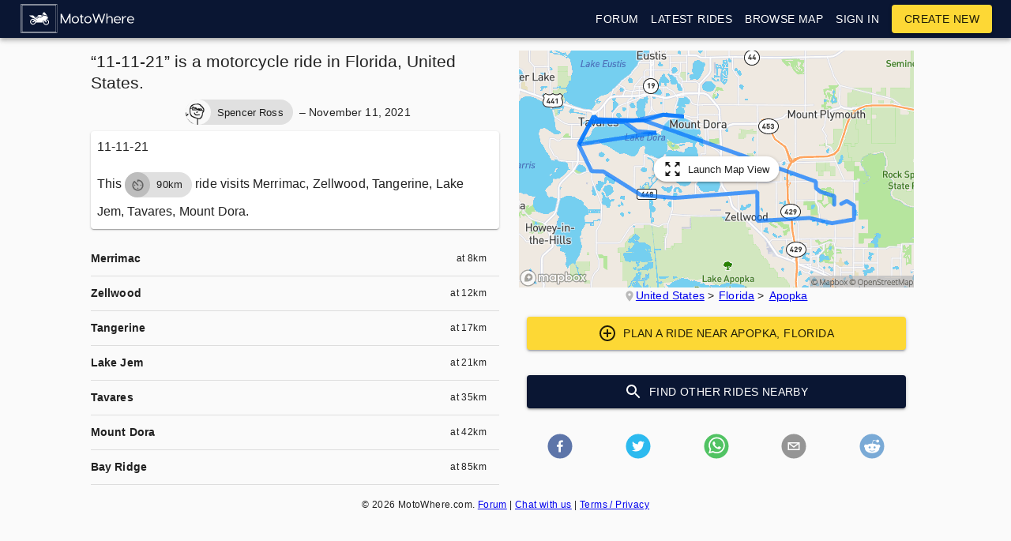

--- FILE ---
content_type: text/html; charset=utf-8
request_url: https://www.motowhere.com/maps/route/11-11-21
body_size: 10994
content:
<!DOCTYPE html><html lang="en" dir="ltr"><head><meta name="theme-color" content="#0a1633"/><title>“11-11-21” is a motorcycle ride in Florida, United States.</title><meta charSet="utf-8"/><meta content="width=device-width, initial-scale=1.0, maximum-scale=1.0, minimum-scale=1.0, user-scalable=no" name="viewport"/><meta name="description" content="A 90km (56mi) ride passing through Merrimac, Zellwood, Tangerine, Lake Jem, Tavares, Mount Dora."/><link rel="manifest" href="/static/manifest.json"/><script async="" src="https://www.googletagmanager.com/gtag/js?id=UA-97207621-1"></script><script>
					window.dataLayer = window.dataLayer || [];
					function gtag(){dataLayer.push(arguments);}
					gtag('js', new Date());
					gtag('config', 'UA-97207621-1');
				</script><link rel="canonical" href="https://www.motowhere.com/maps/route/11-11-21"/><meta property="og:title" content="11-11-21"/><meta property="og:description" content="“11-11-21” is a motorcycle ride in Florida, United States. A 90km (56mi) ride passing through Merrimac, Zellwood, Tangerine, Lake Jem, Tavares, Mount Dora."/><meta property="og:type" content="website"/><meta property="og:url" content="https://www.motowhere.com/maps/route/11-11-21"/><meta property="og:image" content="https://www.motowhere.com/maps/route/11-11-21/mapRedirect/1"/><meta property="og:image:width" content="500"/><meta property="og:image:height" content="300"/><meta name="next-head-count" content="14"/><link rel="preload" href="/_next/static/TAR11di6H-FpOuNyEJq9W/pages/maps.js" as="script"/><link rel="preload" href="/_next/static/TAR11di6H-FpOuNyEJq9W/pages/_app.js" as="script"/><link rel="preload" href="/_next/static/runtime/webpack-3a6c6c738d45027e2177.js" as="script"/><link rel="preload" href="/_next/static/chunks/commons.314164523cd5e8643b10.js" as="script"/><link rel="preload" href="/_next/static/runtime/main-232e55882808d6715856.js" as="script"/><style id="jss-server-side">html {
  box-sizing: border-box;
  -webkit-font-smoothing: antialiased;
  -moz-osx-font-smoothing: grayscale;
}
*, *::before, *::after {
  box-sizing: inherit;
}
body {
  margin: 0;
  background-color: #fafafa;
}
@media print {
  body {
    background-color: #fff;
  }
}
.jss90 {
  margin: 0;
  display: block;
}
.jss91 {
  color: rgba(0, 0, 0, 0.54);
  font-size: 7rem;
  font-weight: 300;
  font-family: "Roboto", "Helvetica", "Arial", sans-serif;
  line-height: 1.14286em;
  margin-left: -.04em;
  letter-spacing: -.04em;
}
.jss92 {
  color: rgba(0, 0, 0, 0.54);
  font-size: 3.5rem;
  font-weight: 400;
  font-family: "Roboto", "Helvetica", "Arial", sans-serif;
  line-height: 1.30357em;
  margin-left: -.02em;
  letter-spacing: -.02em;
}
.jss93 {
  color: rgba(0, 0, 0, 0.54);
  font-size: 2.8125rem;
  font-weight: 400;
  font-family: "Roboto", "Helvetica", "Arial", sans-serif;
  line-height: 1.13333em;
  margin-left: -.02em;
}
.jss94 {
  color: rgba(0, 0, 0, 0.54);
  font-size: 2.125rem;
  font-weight: 400;
  font-family: "Roboto", "Helvetica", "Arial", sans-serif;
  line-height: 1.20588em;
}
.jss95 {
  color: rgba(0, 0, 0, 0.87);
  font-size: 1.5rem;
  font-weight: 400;
  font-family: "Roboto", "Helvetica", "Arial", sans-serif;
  line-height: 1.35417em;
}
.jss96 {
  color: rgba(0, 0, 0, 0.87);
  font-size: 1.3125rem;
  font-weight: 500;
  font-family: "Roboto", "Helvetica", "Arial", sans-serif;
  line-height: 1.16667em;
}
.jss97 {
  color: rgba(0, 0, 0, 0.87);
  font-size: 1rem;
  font-weight: 400;
  font-family: "Roboto", "Helvetica", "Arial", sans-serif;
  line-height: 1.5em;
}
.jss98 {
  color: rgba(0, 0, 0, 0.87);
  font-size: 0.875rem;
  font-family: "Roboto", "Helvetica", "Arial", sans-serif;
  font-weight: 400;
  line-height: 1.5;
  letter-spacing: 0.01071em;
}
.jss99 {
  color: rgba(0, 0, 0, 0.87);
  font-size: 1rem;
  font-family: "Roboto", "Helvetica", "Arial", sans-serif;
  font-weight: 400;
  line-height: 1.5;
  letter-spacing: 0.00938em;
}
.jss100 {
  color: rgba(0, 0, 0, 0.87);
  font-size: 0.75rem;
  font-family: "Roboto", "Helvetica", "Arial", sans-serif;
  font-weight: 400;
  line-height: 1.66;
  letter-spacing: 0.03333em;
}
.jss101 {
  color: rgba(0, 0, 0, 0.87);
  font-size: 0.875rem;
  font-family: "Roboto", "Helvetica", "Arial", sans-serif;
  font-weight: 500;
  line-height: 1.75;
  letter-spacing: 0.02857em;
  text-transform: uppercase;
}
.jss102 {
  color: rgba(0, 0, 0, 0.87);
  font-size: 6rem;
  font-family: "Roboto", "Helvetica", "Arial", sans-serif;
  font-weight: 300;
  line-height: 1;
  letter-spacing: -0.01562em;
}
.jss103 {
  color: rgba(0, 0, 0, 0.87);
  font-size: 3.75rem;
  font-family: "Roboto", "Helvetica", "Arial", sans-serif;
  font-weight: 300;
  line-height: 1;
  letter-spacing: -0.00833em;
}
.jss104 {
  color: rgba(0, 0, 0, 0.87);
  font-size: 3rem;
  font-family: "Roboto", "Helvetica", "Arial", sans-serif;
  font-weight: 400;
  line-height: 1.04;
  letter-spacing: 0em;
}
.jss105 {
  color: rgba(0, 0, 0, 0.87);
  font-size: 30px;
  font-family: "Roboto", "Helvetica", "Arial", sans-serif;
  font-weight: 400;
  line-height: 1.17;
  letter-spacing: 0.00735em;
}
.jss106 {
  color: rgba(0, 0, 0, 0.87);
  font-size: 21px;
  font-family: "Roboto", "Helvetica", "Arial", sans-serif;
  font-weight: 400;
  line-height: 1.33;
  letter-spacing: 0em;
}
.jss107 {
  color: rgba(0, 0, 0, 0.87);
  font-size: 18px;
  font-family: "Roboto", "Helvetica", "Arial", sans-serif;
  font-weight: 500;
  line-height: 1.6;
  letter-spacing: 0.0075em;
}
.jss108 {
  color: rgba(0, 0, 0, 0.87);
  font-size: 1rem;
  font-family: "Roboto", "Helvetica", "Arial", sans-serif;
  font-weight: 400;
  line-height: 1.75;
  letter-spacing: 0.00938em;
}
.jss109 {
  color: rgba(0, 0, 0, 0.87);
  font-size: 0.875rem;
  font-family: "Roboto", "Helvetica", "Arial", sans-serif;
  font-weight: 500;
  line-height: 1.57;
  letter-spacing: 0.00714em;
}
.jss110 {
  color: rgba(0, 0, 0, 0.87);
  font-size: 0.75rem;
  font-family: "Roboto", "Helvetica", "Arial", sans-serif;
  font-weight: 400;
  line-height: 2.66;
  letter-spacing: 0.08333em;
  text-transform: uppercase;
}
.jss111 {
  width: 1px;
  height: 1px;
  position: absolute;
  overflow: hidden;
}
.jss112 {
  text-align: left;
}
.jss113 {
  text-align: center;
}
.jss114 {
  text-align: right;
}
.jss115 {
  text-align: justify;
}
.jss116 {
  overflow: hidden;
  white-space: nowrap;
  text-overflow: ellipsis;
}
.jss117 {
  margin-bottom: 0.35em;
}
.jss118 {
  margin-bottom: 16px;
}
.jss119 {
  color: inherit;
}
.jss120 {
  color: #0a1633;
}
.jss121 {
  color: #fdd835;
}
.jss122 {
  color: rgba(0, 0, 0, 0.87);
}
.jss123 {
  color: rgba(0, 0, 0, 0.54);
}
.jss124 {
  color: #f44336;
}
.jss125 {
  display: inline;
}
.jss87 {
  color: inherit;
  cursor: pointer;
  margin: 0;
  border: 0;
  display: inline-flex;
  padding: 0;
  outline: none;
  position: relative;
  user-select: none;
  align-items: center;
  border-radius: 0;
  vertical-align: middle;
  justify-content: center;
  -moz-appearance: none;
  text-decoration: none;
  background-color: transparent;
  -webkit-appearance: none;
  -webkit-tap-highlight-color: transparent;
}
.jss87::-moz-focus-inner {
  border-style: none;
}
.jss87.jss88 {
  cursor: default;
  pointer-events: none;
}
.jss304 {
  width: 100%;
  display: flex;
  position: relative;
  box-sizing: border-box;
  text-align: left;
  align-items: center;
  padding-top: 11px;
  padding-bottom: 11px;
  justify-content: flex-start;
  text-decoration: none;
}
.jss304.jss315, .jss304.jss315:hover, .jss304.jss315:focus {
  background-color: rgba(0, 0, 0, 0.14);
}
.jss305 {
  position: relative;
}
.jss308 {
  padding-top: 8px;
  padding-bottom: 8px;
}
.jss309 {
  align-items: flex-start;
}
.jss310 {
  opacity: 0.5;
}
.jss311 {
  border-bottom: 1px solid rgba(0, 0, 0, 0.12);
  background-clip: padding-box;
}
.jss312 {
  padding-left: 16px;
  padding-right: 16px;
}
.jss313 {
  transition: background-color 150ms cubic-bezier(0.4, 0, 0.2, 1) 0ms;
}
.jss313:hover {
  text-decoration: none;
  background-color: rgba(0, 0, 0, 0.08);
}
.jss313:focus {
  background-color: rgba(0, 0, 0, 0.08);
}
@media (hover: none) {
  .jss313:hover {
    background-color: transparent;
  }
}
.jss314 {
  padding-right: 32px;
}
.jss126 {
  color: rgba(0, 0, 0, 0.87);
  padding: 6px 16px;
  font-size: 0.875rem;
  min-width: 64px;
  transition: background-color 250ms cubic-bezier(0.4, 0, 0.2, 1) 0ms,box-shadow 250ms cubic-bezier(0.4, 0, 0.2, 1) 0ms,border 250ms cubic-bezier(0.4, 0, 0.2, 1) 0ms;
  box-sizing: border-box;
  font-weight: 500;
  line-height: 1.75;
  font-family: "Roboto", "Helvetica", "Arial", sans-serif;
  border-radius: 4px;
  letter-spacing: 0.02857em;
  text-transform: uppercase;
}
.jss126:hover {
  text-decoration: none;
  background-color: rgba(0, 0, 0, 0.08);
}
.jss126.jss146 {
  color: rgba(0, 0, 0, 0.26);
}
@media (hover: none) {
  .jss126:hover {
    background-color: transparent;
  }
}
.jss126:hover.jss146 {
  background-color: transparent;
}
.jss127 {
  width: 100%;
  display: inherit;
  align-items: inherit;
  justify-content: inherit;
}
.jss128 {
  padding: 6px 8px;
}
.jss129 {
  color: #0a1633;
}
.jss129:hover {
  background-color: rgba(10, 22, 51, 0.08);
}
@media (hover: none) {
  .jss129:hover {
    background-color: transparent;
  }
}
.jss130 {
  color: #fdd835;
}
.jss130:hover {
  background-color: rgba(253, 216, 53, 0.08);
}
@media (hover: none) {
  .jss130:hover {
    background-color: transparent;
  }
}
.jss134 {
  border: 1px solid rgba(0, 0, 0, 0.23);
  padding: 5px 16px;
}
.jss134.jss146 {
  border: 1px solid rgba(0, 0, 0, 0.26);
}
.jss135 {
  color: #0a1633;
  border: 1px solid rgba(10, 22, 51, 0.5);
}
.jss135:hover {
  border: 1px solid #0a1633;
  background-color: rgba(10, 22, 51, 0.08);
}
@media (hover: none) {
  .jss135:hover {
    background-color: transparent;
  }
}
.jss136 {
  color: #fdd835;
  border: 1px solid rgba(253, 216, 53, 0.5);
}
.jss136:hover {
  border: 1px solid #fdd835;
  background-color: rgba(253, 216, 53, 0.08);
}
.jss136.jss146 {
  border: 1px solid rgba(0, 0, 0, 0.26);
}
@media (hover: none) {
  .jss136:hover {
    background-color: transparent;
  }
}
.jss137 {
  color: rgba(0, 0, 0, 0.87);
  box-shadow: 0px 1px 5px 0px rgba(0,0,0,0.2),0px 2px 2px 0px rgba(0,0,0,0.14),0px 3px 1px -2px rgba(0,0,0,0.12);
  background-color: #e0e0e0;
}
.jss137.jss145 {
  box-shadow: 0px 3px 5px -1px rgba(0,0,0,0.2),0px 6px 10px 0px rgba(0,0,0,0.14),0px 1px 18px 0px rgba(0,0,0,0.12);
}
.jss137:active {
  box-shadow: 0px 5px 5px -3px rgba(0,0,0,0.2),0px 8px 10px 1px rgba(0,0,0,0.14),0px 3px 14px 2px rgba(0,0,0,0.12);
}
.jss137.jss146 {
  color: rgba(0, 0, 0, 0.26);
  box-shadow: none;
  background-color: rgba(0, 0, 0, 0.12);
}
.jss137:hover {
  background-color: #d5d5d5;
}
@media (hover: none) {
  .jss137:hover {
    background-color: #e0e0e0;
  }
}
.jss137:hover.jss146 {
  background-color: rgba(0, 0, 0, 0.12);
}
.jss138 {
  color: #fff;
  background-color: #0a1633;
}
.jss138:hover {
  background-color: #00000e;
}
@media (hover: none) {
  .jss138:hover {
    background-color: #0a1633;
  }
}
.jss139 {
  color: rgba(0, 0, 0, 0.87);
  background-color: #fdd835;
}
.jss139:hover {
  background-color: #c6a700;
}
@media (hover: none) {
  .jss139:hover {
    background-color: #fdd835;
  }
}
.jss143 {
  width: 56px;
  height: 56px;
  padding: 0;
  min-width: 0;
  box-shadow: 0px 3px 5px -1px rgba(0,0,0,0.2),0px 6px 10px 0px rgba(0,0,0,0.14),0px 1px 18px 0px rgba(0,0,0,0.12);
  border-radius: 50%;
}
.jss143:active {
  box-shadow: 0px 7px 8px -4px rgba(0,0,0,0.2),0px 12px 17px 2px rgba(0,0,0,0.14),0px 5px 22px 4px rgba(0,0,0,0.12);
}
.jss144 {
  width: auto;
  height: 48px;
  padding: 0 16px;
  min-width: 48px;
  border-radius: 24px;
}
.jss147 {
  color: inherit;
  border-color: currentColor;
}
.jss148 {
  width: 40px;
  height: 40px;
}
.jss149 {
  padding: 4px 8px;
  min-width: 64px;
  font-size: 0.8125rem;
}
.jss150 {
  padding: 8px 24px;
  font-size: 0.9375rem;
}
.jss151 {
  width: 100%;
}
.jss50 {
  background-color: #fff;
}
.jss51 {
  border-radius: 4px;
}
.jss52 {
  box-shadow: none;
}
.jss53 {
  box-shadow: 0px 1px 3px 0px rgba(0,0,0,0.2),0px 1px 1px 0px rgba(0,0,0,0.14),0px 2px 1px -1px rgba(0,0,0,0.12);
}
.jss54 {
  box-shadow: 0px 1px 5px 0px rgba(0,0,0,0.2),0px 2px 2px 0px rgba(0,0,0,0.14),0px 3px 1px -2px rgba(0,0,0,0.12);
}
.jss55 {
  box-shadow: 0px 1px 8px 0px rgba(0,0,0,0.2),0px 3px 4px 0px rgba(0,0,0,0.14),0px 3px 3px -2px rgba(0,0,0,0.12);
}
.jss56 {
  box-shadow: 0px 2px 4px -1px rgba(0,0,0,0.2),0px 4px 5px 0px rgba(0,0,0,0.14),0px 1px 10px 0px rgba(0,0,0,0.12);
}
.jss57 {
  box-shadow: 0px 3px 5px -1px rgba(0,0,0,0.2),0px 5px 8px 0px rgba(0,0,0,0.14),0px 1px 14px 0px rgba(0,0,0,0.12);
}
.jss58 {
  box-shadow: 0px 3px 5px -1px rgba(0,0,0,0.2),0px 6px 10px 0px rgba(0,0,0,0.14),0px 1px 18px 0px rgba(0,0,0,0.12);
}
.jss59 {
  box-shadow: 0px 4px 5px -2px rgba(0,0,0,0.2),0px 7px 10px 1px rgba(0,0,0,0.14),0px 2px 16px 1px rgba(0,0,0,0.12);
}
.jss60 {
  box-shadow: 0px 5px 5px -3px rgba(0,0,0,0.2),0px 8px 10px 1px rgba(0,0,0,0.14),0px 3px 14px 2px rgba(0,0,0,0.12);
}
.jss61 {
  box-shadow: 0px 5px 6px -3px rgba(0,0,0,0.2),0px 9px 12px 1px rgba(0,0,0,0.14),0px 3px 16px 2px rgba(0,0,0,0.12);
}
.jss62 {
  box-shadow: 0px 6px 6px -3px rgba(0,0,0,0.2),0px 10px 14px 1px rgba(0,0,0,0.14),0px 4px 18px 3px rgba(0,0,0,0.12);
}
.jss63 {
  box-shadow: 0px 6px 7px -4px rgba(0,0,0,0.2),0px 11px 15px 1px rgba(0,0,0,0.14),0px 4px 20px 3px rgba(0,0,0,0.12);
}
.jss64 {
  box-shadow: 0px 7px 8px -4px rgba(0,0,0,0.2),0px 12px 17px 2px rgba(0,0,0,0.14),0px 5px 22px 4px rgba(0,0,0,0.12);
}
.jss65 {
  box-shadow: 0px 7px 8px -4px rgba(0,0,0,0.2),0px 13px 19px 2px rgba(0,0,0,0.14),0px 5px 24px 4px rgba(0,0,0,0.12);
}
.jss66 {
  box-shadow: 0px 7px 9px -4px rgba(0,0,0,0.2),0px 14px 21px 2px rgba(0,0,0,0.14),0px 5px 26px 4px rgba(0,0,0,0.12);
}
.jss67 {
  box-shadow: 0px 8px 9px -5px rgba(0,0,0,0.2),0px 15px 22px 2px rgba(0,0,0,0.14),0px 6px 28px 5px rgba(0,0,0,0.12);
}
.jss68 {
  box-shadow: 0px 8px 10px -5px rgba(0,0,0,0.2),0px 16px 24px 2px rgba(0,0,0,0.14),0px 6px 30px 5px rgba(0,0,0,0.12);
}
.jss69 {
  box-shadow: 0px 8px 11px -5px rgba(0,0,0,0.2),0px 17px 26px 2px rgba(0,0,0,0.14),0px 6px 32px 5px rgba(0,0,0,0.12);
}
.jss70 {
  box-shadow: 0px 9px 11px -5px rgba(0,0,0,0.2),0px 18px 28px 2px rgba(0,0,0,0.14),0px 7px 34px 6px rgba(0,0,0,0.12);
}
.jss71 {
  box-shadow: 0px 9px 12px -6px rgba(0,0,0,0.2),0px 19px 29px 2px rgba(0,0,0,0.14),0px 7px 36px 6px rgba(0,0,0,0.12);
}
.jss72 {
  box-shadow: 0px 10px 13px -6px rgba(0,0,0,0.2),0px 20px 31px 3px rgba(0,0,0,0.14),0px 8px 38px 7px rgba(0,0,0,0.12);
}
.jss73 {
  box-shadow: 0px 10px 13px -6px rgba(0,0,0,0.2),0px 21px 33px 3px rgba(0,0,0,0.14),0px 8px 40px 7px rgba(0,0,0,0.12);
}
.jss74 {
  box-shadow: 0px 10px 14px -6px rgba(0,0,0,0.2),0px 22px 35px 3px rgba(0,0,0,0.14),0px 8px 42px 7px rgba(0,0,0,0.12);
}
.jss75 {
  box-shadow: 0px 11px 14px -7px rgba(0,0,0,0.2),0px 23px 36px 3px rgba(0,0,0,0.14),0px 9px 44px 8px rgba(0,0,0,0.12);
}
.jss76 {
  box-shadow: 0px 11px 15px -7px rgba(0,0,0,0.2),0px 24px 38px 3px rgba(0,0,0,0.14),0px 9px 46px 8px rgba(0,0,0,0.12);
}
.jss81 {
  flex: 0 0 auto;
  color: rgba(0, 0, 0, 0.54);
  padding: 12px;
  overflow: visible;
  font-size: 1.5rem;
  text-align: center;
  transition: background-color 150ms cubic-bezier(0.4, 0, 0.2, 1) 0ms;
  border-radius: 50%;
}
.jss81:hover {
  background-color: rgba(0, 0, 0, 0.08);
}
.jss81.jss85 {
  color: rgba(0, 0, 0, 0.26);
}
@media (hover: none) {
  .jss81:hover {
    background-color: transparent;
  }
}
.jss81:hover.jss85 {
  background-color: transparent;
}
.jss82 {
  color: inherit;
}
.jss83 {
  color: #0a1633;
}
.jss83:hover {
  background-color: rgba(10, 22, 51, 0.08);
}
@media (hover: none) {
  .jss83:hover {
    background-color: transparent;
  }
}
.jss84 {
  color: #fdd835;
}
.jss84:hover {
  background-color: rgba(253, 216, 53, 0.08);
}
@media (hover: none) {
  .jss84:hover {
    background-color: transparent;
  }
}
.jss86 {
  width: 100%;
  display: flex;
  align-items: inherit;
  justify-content: inherit;
}
.jss284 {
  fill: currentColor;
  width: 1em;
  height: 1em;
  display: inline-block;
  font-size: 24px;
  transition: fill 200ms cubic-bezier(0.4, 0, 0.2, 1) 0ms;
  user-select: none;
  flex-shrink: 0;
}
.jss285 {
  color: #0a1633;
}
.jss286 {
  color: #fdd835;
}
.jss287 {
  color: rgba(0, 0, 0, 0.54);
}
.jss288 {
  color: #f44336;
}
.jss289 {
  color: rgba(0, 0, 0, 0.26);
}
.jss290 {
  font-size: inherit;
}
.jss291 {
  font-size: 20px;
}
.jss292 {
  font-size: 35px;
}
.jss277 {
  width: 40px;
  height: 40px;
  display: flex;
  position: relative;
  overflow: hidden;
  font-size: 1.25rem;
  flex-shrink: 0;
  font-family: "Roboto", "Helvetica", "Arial", sans-serif;
  align-items: center;
  user-select: none;
  border-radius: 50%;
  justify-content: center;
}
.jss278 {
  color: #fafafa;
  background-color: #bdbdbd;
}
.jss279 {
  width: 100%;
  height: 100%;
  text-align: center;
  object-fit: cover;
}
.jss275 {
  width: 45px;
  height: 45px;
}
.jss276 {
  width: 120px;
  height: 120px;
}
.jss320 {
  color: #300;
  background-color: #FFF8AA;
}
.jss2 {
  height: 4px;
  position: relative;
  overflow: hidden;
}
.jss3 {
  background-color: rgb(174, 177, 190);
}
.jss4 {
  background-color: rgb(255, 255, 166);
}
.jss7 {
  background-color: transparent;
}
.jss8 {
  transform: rotate(180deg);
}
.jss9 {
  width: 100%;
  height: 100%;
  position: absolute;
  animation: buffer 3s infinite linear;
  margin-top: 0;
  animation-name: $buffer;
}
.jss10 {
  background-size: 10px 10px;
  background-image: radial-gradient(rgb(174, 177, 190) 0%, rgb(174, 177, 190) 16%, transparent 42%);
  background-position: 0px -23px;
}
.jss11 {
  background-size: 10px 10px;
  background-image: radial-gradient(rgb(255, 255, 166) 0%, rgb(255, 255, 195) 16%, transparent 42%);
  background-position: 0px -23px;
}
.jss12 {
  top: 0;
  left: 0;
  width: 100%;
  bottom: 0;
  position: absolute;
  transition: transform 0.2s linear;
  transform-origin: left;
}
.jss13 {
  background-color: #0a1633;
}
.jss14 {
  background-color: #fdd835;
}
.jss15 {
  width: auto;
  animation: mui-indeterminate1 2.1s cubic-bezier(0.65, 0.815, 0.735, 0.395) infinite;
  animation-name: $mui-indeterminate1;
}
.jss16 {
  transition: transform .4s linear;
}
.jss17 {
  z-index: 1;
  transition: transform .4s linear;
}
.jss18 {
  width: auto;
  animation: mui-indeterminate2 2.1s cubic-bezier(0.165, 0.84, 0.44, 1) infinite;
  animation-name: $mui-indeterminate2;
  animation-delay: 1.15s;
}
.jss19 {
  transition: transform .4s linear;
}
@keyframes mui-indeterminate1 {
  0% {
    left: -35%;
    right: 100%;
  }
  60% {
    left: 100%;
    right: -90%;
  }
  100% {
    left: 100%;
    right: -90%;
  }
}
@keyframes mui-indeterminate2 {
  0% {
    left: -200%;
    right: 100%;
  }
  60% {
    left: 107%;
    right: -8%;
  }
  100% {
    left: 107%;
    right: -8%;
  }
}
@keyframes buffer {
  0% {
    opacity: 1;
    background-position: 0px -23px;
  }
  50% {
    opacity: 0;
    background-position: 0px -23px;
  }
  100% {
    opacity: 1;
    background-position: -200px -23px;
  }
}
.jss1 {
  top: 0;
  left: 0;
  width: 100%;
  height: 3px;
  z-index: 5000;
  position: fixed;
  background-color: #29d;
}
.mlScrollable {
  overflow-x: hidden;
}
.leftIcon {
  margin-right: 8px;
}
.flexCentered {
  display: flex;
  align-items: center;
}
.jss152 {
  width: 100%;
  display: flex;
  flex-wrap: wrap;
  box-sizing: border-box;
}
.jss153 {
  margin: 0;
  box-sizing: border-box;
}
.jss154 {
  min-width: 0;
}
.jss155 {
  flex-direction: column;
}
.jss156 {
  flex-direction: column-reverse;
}
.jss157 {
  flex-direction: row-reverse;
}
.jss158 {
  flex-wrap: nowrap;
}
.jss159 {
  flex-wrap: wrap-reverse;
}
.jss160 {
  align-items: center;
}
.jss161 {
  align-items: flex-start;
}
.jss162 {
  align-items: flex-end;
}
.jss163 {
  align-items: baseline;
}
.jss164 {
  align-content: center;
}
.jss165 {
  align-content: flex-start;
}
.jss166 {
  align-content: flex-end;
}
.jss167 {
  align-content: space-between;
}
.jss168 {
  align-content: space-around;
}
.jss169 {
  justify-content: center;
}
.jss170 {
  justify-content: flex-end;
}
.jss171 {
  justify-content: space-between;
}
.jss172 {
  justify-content: space-around;
}
.jss173 {
  justify-content: space-evenly;
}
.jss174 {
  width: calc(100% + 8px);
  margin: -4px;
}
.jss174 > .jss153 {
  padding: 4px;
}
.jss175 {
  width: calc(100% + 16px);
  margin: -8px;
}
.jss175 > .jss153 {
  padding: 8px;
}
.jss176 {
  width: calc(100% + 24px);
  margin: -12px;
}
.jss176 > .jss153 {
  padding: 12px;
}
.jss177 {
  width: calc(100% + 32px);
  margin: -16px;
}
.jss177 > .jss153 {
  padding: 16px;
}
.jss178 {
  width: calc(100% + 40px);
  margin: -20px;
}
.jss178 > .jss153 {
  padding: 20px;
}
.jss179 {
  flex-grow: 0;
  max-width: none;
  flex-basis: auto;
}
.jss180 {
  flex-grow: 1;
  max-width: 100%;
  flex-basis: 0;
}
.jss181 {
  flex-grow: 0;
  max-width: 8.333333%;
  flex-basis: 8.333333%;
}
.jss182 {
  flex-grow: 0;
  max-width: 16.666667%;
  flex-basis: 16.666667%;
}
.jss183 {
  flex-grow: 0;
  max-width: 25%;
  flex-basis: 25%;
}
.jss184 {
  flex-grow: 0;
  max-width: 33.333333%;
  flex-basis: 33.333333%;
}
.jss185 {
  flex-grow: 0;
  max-width: 41.666667%;
  flex-basis: 41.666667%;
}
.jss186 {
  flex-grow: 0;
  max-width: 50%;
  flex-basis: 50%;
}
.jss187 {
  flex-grow: 0;
  max-width: 58.333333%;
  flex-basis: 58.333333%;
}
.jss188 {
  flex-grow: 0;
  max-width: 66.666667%;
  flex-basis: 66.666667%;
}
.jss189 {
  flex-grow: 0;
  max-width: 75%;
  flex-basis: 75%;
}
.jss190 {
  flex-grow: 0;
  max-width: 83.333333%;
  flex-basis: 83.333333%;
}
.jss191 {
  flex-grow: 0;
  max-width: 91.666667%;
  flex-basis: 91.666667%;
}
.jss192 {
  flex-grow: 0;
  max-width: 100%;
  flex-basis: 100%;
}
@media (min-width:600px) {
  .jss193 {
    flex-grow: 0;
    max-width: none;
    flex-basis: auto;
  }
  .jss194 {
    flex-grow: 1;
    max-width: 100%;
    flex-basis: 0;
  }
  .jss195 {
    flex-grow: 0;
    max-width: 8.333333%;
    flex-basis: 8.333333%;
  }
  .jss196 {
    flex-grow: 0;
    max-width: 16.666667%;
    flex-basis: 16.666667%;
  }
  .jss197 {
    flex-grow: 0;
    max-width: 25%;
    flex-basis: 25%;
  }
  .jss198 {
    flex-grow: 0;
    max-width: 33.333333%;
    flex-basis: 33.333333%;
  }
  .jss199 {
    flex-grow: 0;
    max-width: 41.666667%;
    flex-basis: 41.666667%;
  }
  .jss200 {
    flex-grow: 0;
    max-width: 50%;
    flex-basis: 50%;
  }
  .jss201 {
    flex-grow: 0;
    max-width: 58.333333%;
    flex-basis: 58.333333%;
  }
  .jss202 {
    flex-grow: 0;
    max-width: 66.666667%;
    flex-basis: 66.666667%;
  }
  .jss203 {
    flex-grow: 0;
    max-width: 75%;
    flex-basis: 75%;
  }
  .jss204 {
    flex-grow: 0;
    max-width: 83.333333%;
    flex-basis: 83.333333%;
  }
  .jss205 {
    flex-grow: 0;
    max-width: 91.666667%;
    flex-basis: 91.666667%;
  }
  .jss206 {
    flex-grow: 0;
    max-width: 100%;
    flex-basis: 100%;
  }
}
@media (min-width:960px) {
  .jss207 {
    flex-grow: 0;
    max-width: none;
    flex-basis: auto;
  }
  .jss208 {
    flex-grow: 1;
    max-width: 100%;
    flex-basis: 0;
  }
  .jss209 {
    flex-grow: 0;
    max-width: 8.333333%;
    flex-basis: 8.333333%;
  }
  .jss210 {
    flex-grow: 0;
    max-width: 16.666667%;
    flex-basis: 16.666667%;
  }
  .jss211 {
    flex-grow: 0;
    max-width: 25%;
    flex-basis: 25%;
  }
  .jss212 {
    flex-grow: 0;
    max-width: 33.333333%;
    flex-basis: 33.333333%;
  }
  .jss213 {
    flex-grow: 0;
    max-width: 41.666667%;
    flex-basis: 41.666667%;
  }
  .jss214 {
    flex-grow: 0;
    max-width: 50%;
    flex-basis: 50%;
  }
  .jss215 {
    flex-grow: 0;
    max-width: 58.333333%;
    flex-basis: 58.333333%;
  }
  .jss216 {
    flex-grow: 0;
    max-width: 66.666667%;
    flex-basis: 66.666667%;
  }
  .jss217 {
    flex-grow: 0;
    max-width: 75%;
    flex-basis: 75%;
  }
  .jss218 {
    flex-grow: 0;
    max-width: 83.333333%;
    flex-basis: 83.333333%;
  }
  .jss219 {
    flex-grow: 0;
    max-width: 91.666667%;
    flex-basis: 91.666667%;
  }
  .jss220 {
    flex-grow: 0;
    max-width: 100%;
    flex-basis: 100%;
  }
}
@media (min-width:1280px) {
  .jss221 {
    flex-grow: 0;
    max-width: none;
    flex-basis: auto;
  }
  .jss222 {
    flex-grow: 1;
    max-width: 100%;
    flex-basis: 0;
  }
  .jss223 {
    flex-grow: 0;
    max-width: 8.333333%;
    flex-basis: 8.333333%;
  }
  .jss224 {
    flex-grow: 0;
    max-width: 16.666667%;
    flex-basis: 16.666667%;
  }
  .jss225 {
    flex-grow: 0;
    max-width: 25%;
    flex-basis: 25%;
  }
  .jss226 {
    flex-grow: 0;
    max-width: 33.333333%;
    flex-basis: 33.333333%;
  }
  .jss227 {
    flex-grow: 0;
    max-width: 41.666667%;
    flex-basis: 41.666667%;
  }
  .jss228 {
    flex-grow: 0;
    max-width: 50%;
    flex-basis: 50%;
  }
  .jss229 {
    flex-grow: 0;
    max-width: 58.333333%;
    flex-basis: 58.333333%;
  }
  .jss230 {
    flex-grow: 0;
    max-width: 66.666667%;
    flex-basis: 66.666667%;
  }
  .jss231 {
    flex-grow: 0;
    max-width: 75%;
    flex-basis: 75%;
  }
  .jss232 {
    flex-grow: 0;
    max-width: 83.333333%;
    flex-basis: 83.333333%;
  }
  .jss233 {
    flex-grow: 0;
    max-width: 91.666667%;
    flex-basis: 91.666667%;
  }
  .jss234 {
    flex-grow: 0;
    max-width: 100%;
    flex-basis: 100%;
  }
}
@media (min-width:1920px) {
  .jss235 {
    flex-grow: 0;
    max-width: none;
    flex-basis: auto;
  }
  .jss236 {
    flex-grow: 1;
    max-width: 100%;
    flex-basis: 0;
  }
  .jss237 {
    flex-grow: 0;
    max-width: 8.333333%;
    flex-basis: 8.333333%;
  }
  .jss238 {
    flex-grow: 0;
    max-width: 16.666667%;
    flex-basis: 16.666667%;
  }
  .jss239 {
    flex-grow: 0;
    max-width: 25%;
    flex-basis: 25%;
  }
  .jss240 {
    flex-grow: 0;
    max-width: 33.333333%;
    flex-basis: 33.333333%;
  }
  .jss241 {
    flex-grow: 0;
    max-width: 41.666667%;
    flex-basis: 41.666667%;
  }
  .jss242 {
    flex-grow: 0;
    max-width: 50%;
    flex-basis: 50%;
  }
  .jss243 {
    flex-grow: 0;
    max-width: 58.333333%;
    flex-basis: 58.333333%;
  }
  .jss244 {
    flex-grow: 0;
    max-width: 66.666667%;
    flex-basis: 66.666667%;
  }
  .jss245 {
    flex-grow: 0;
    max-width: 75%;
    flex-basis: 75%;
  }
  .jss246 {
    flex-grow: 0;
    max-width: 83.333333%;
    flex-basis: 83.333333%;
  }
  .jss247 {
    flex-grow: 0;
    max-width: 91.666667%;
    flex-basis: 91.666667%;
  }
  .jss248 {
    flex-grow: 0;
    max-width: 100%;
    flex-basis: 100%;
  }
}
.jss41 {
  width: 100%;
  display: flex;
  z-index: 1100;
  box-sizing: border-box;
  flex-shrink: 0;
  flex-direction: column;
}
.jss42 {
  top: 0;
  left: auto;
  right: 0;
  position: fixed;
}
.jss43 {
  top: 0;
  left: auto;
  right: 0;
  position: absolute;
}
.jss44 {
  top: 0;
  left: auto;
  right: 0;
  position: sticky;
}
.jss45 {
  position: static;
}
.jss46 {
  position: relative;
}
.jss47 {
  color: rgba(0, 0, 0, 0.87);
  background-color: #f5f5f5;
}
.jss48 {
  color: #fff;
  background-color: #0a1633;
}
.jss49 {
  color: rgba(0, 0, 0, 0.87);
  background-color: #fdd835;
}
.jss77 {
  display: flex;
  position: relative;
  align-items: center;
}
.jss78 {
  padding-left: 16px;
  padding-right: 16px;
}
@media (min-width:600px) {
  .jss78 {
    padding-left: 24px;
    padding-right: 24px;
  }
}
.jss79 {
  min-height: 56px;
}
@media (min-width:0px) and (orientation: landscape) {
  .jss79 {
    min-height: 48px;
  }
}
@media (min-width:600px) {
  .jss79 {
    min-height: 64px;
  }
}
.jss80 {
  min-height: 48px;
}
.jss33 {
  min-height: unset;
}
.jss34 {
  width: unset;
  padding: 1px 0 2px 0;
}
.jss35 {
  flex-grow: 1;
  margin-top: 64px;
}
.jss36 {
  flex: 1;
}
.jss37 {
  display: none;
}
.jss38 {
  margin-left: 8px;
}
@media (min-width:0px) and (max-width:599.95px) {
  .jss39 {
    display: none;
  }
  .jss37 {
    display: initial;
    min-width: initial;
  }
  .jss35 {
    margin-top: 40px;
  }
}
.jss40 {
  margin-top: 16px;
  margin-bottom: 16px;
}
.jss316 {
  margin: 0;
  display: inline-flex;
  padding: 0;
  font-size: 0.875rem;
  align-items: center;
  font-family: "Roboto", "Helvetica", "Arial", sans-serif;
  flex-direction: row;
  list-style-type: none;
}
.jss317 {
  padding: 0 2px 0 0;
  white-space: nowrap;
}
.jss318:before {
  margin: 2px;
  content: " > ";
}
.jss319 {
  font-size: 16px;
  vertical-align: middle;
}
.jss250 {
  color: rgba(0, 0, 0, 0.87);
  height: 32px;
  border: none;
  cursor: default;
  display: inline-flex;
  padding: 0;
  outline: none;
  font-size: 0.8125rem;
  box-sizing: border-box;
  transition: background-color 300ms cubic-bezier(0.4, 0, 0.2, 1) 0ms,box-shadow 300ms cubic-bezier(0.4, 0, 0.2, 1) 0ms;
  font-family: "Roboto", "Helvetica", "Arial", sans-serif;
  align-items: center;
  white-space: nowrap;
  border-radius: 16px;
  vertical-align: middle;
  text-decoration: none;
  justify-content: center;
  background-color: #e0e0e0;
}
.jss251 {
  color: #fff;
  background-color: #0a1633;
}
.jss252 {
  color: rgba(0, 0, 0, 0.87);
  background-color: #fdd835;
}
.jss253 {
  cursor: pointer;
  -webkit-tap-highlight-color: transparent;
}
.jss253:hover, .jss253:focus {
  background-color: rgb(206, 206, 206);
}
.jss253:active {
  box-shadow: 0px 1px 3px 0px rgba(0,0,0,0.2),0px 1px 1px 0px rgba(0,0,0,0.14),0px 2px 1px -1px rgba(0,0,0,0.12);
  background-color: rgb(197, 197, 197);
}
.jss254:hover, .jss254:focus {
  background-color: rgb(29, 40, 67);
}
.jss254:active {
  background-color: rgb(39, 49, 75);
}
.jss255:hover, .jss255:focus {
  background-color: rgb(232, 198, 48);
}
.jss255:active {
  background-color: rgb(222, 190, 46);
}
.jss256:focus {
  background-color: rgb(206, 206, 206);
}
.jss257:focus {
  background-color: rgb(59, 68, 91);
}
.jss258:focus {
  background-color: rgb(202, 172, 42);
}
.jss259 {
  border: 1px solid rgba(0, 0, 0, 0.23);
  background-color: transparent;
}
.jss253.jss259:hover, .jss253.jss259:focus, .jss256.jss259:focus {
  background-color: rgba(0, 0, 0, 0.08);
}
.jss259 .jss262 {
  margin-left: -1px;
}
.jss260 {
  color: #0a1633;
  border: 1px solid #0a1633;
}
.jss253.jss260:hover, .jss253.jss260:focus, .jss256.jss260:focus {
  background-color: rgba(10, 22, 51, 0.08);
}
.jss261 {
  color: #fdd835;
  border: 1px solid #fdd835;
}
.jss253.jss261:hover, .jss253.jss261:focus, .jss256.jss261:focus {
  background-color: rgba(253, 216, 53, 0.08);
}
.jss262 {
  width: 32px;
  color: #616161;
  height: 32px;
  font-size: 1rem;
  margin-right: -4px;
}
.jss263 {
  color: #fff;
  background-color: #00000e;
}
.jss264 {
  color: rgba(0, 0, 0, 0.87);
  background-color: #c6a700;
}
.jss265 {
  width: 19px;
  height: 19px;
}
.jss266 {
  color: #616161;
  margin-left: 4px;
  margin-right: -8px;
}
.jss267 {
  color: inherit;
}
.jss268 {
  color: inherit;
}
.jss269 {
  cursor: inherit;
  display: flex;
  align-items: center;
  user-select: none;
  white-space: nowrap;
  padding-left: 12px;
  padding-right: 12px;
}
.jss270 {
  color: rgba(0, 0, 0, 0.26);
  cursor: pointer;
  height: auto;
  margin: 0 4px 0 -8px;
  -webkit-tap-highlight-color: transparent;
}
.jss270:hover {
  color: rgba(0, 0, 0, 0.4);
}
.jss271 {
  color: rgba(255, 255, 255, 0.7);
}
.jss271:hover, .jss271:active {
  color: #fff;
}
.jss272 {
  color: rgba(0, 0, 0, 0.7);
}
.jss272:hover, .jss272:active {
  color: rgba(0, 0, 0, 0.87);
}
.jss273 {
  color: rgba(10, 22, 51, 0.7);
}
.jss273:hover, .jss273:active {
  color: #0a1633;
}
.jss274 {
  color: rgba(253, 216, 53, 0.7);
}
.jss274:hover, .jss274:active {
  color: #fdd835;
}

.jss297 {
  padding-left: 0;
  border-bottom: 1px solid #ddd;
  justify-content: space-between;
}
.jss298 {
  display: flex;
  align-items: center;
}
.jss299 {
  margin: 0 8px 0 -8px;
}
.jss300 {
  font-weight: bold;
}
.jss301 {
  top: 50%;
  right: 0;
  position: absolute;
  transform: translateY(-50%) rotate(0deg);
  transition: transform 300ms cubic-bezier(0.4, 0, 0.2, 1) 0ms;
}
.jss302 {
  transform: translateY(-50%) rotate(180deg);
}
.jss303 {
  padding: 8px;
  background-color: #eee;
}
.jss280 {
  display: flex;
}
.jss281 {
  width: 100%;
  position: relative;
  max-width: 500px;
}
.jss281:hover .jss282 {
  color: #fff;
  background-color: #6a1b9a;
}
.jss282 {
  top: 50%;
  left: 50%;
  cursor: pointer;
  position: absolute;
  transform: translateX(-50%) translateY(-50%);
  box-shadow: 0px 1px 5px 0px rgba(0,0,0,0.2),0px 2px 2px 0px rgba(0,0,0,0.14),0px 3px 1px -2px rgba(0,0,0,0.12);
  background-color: #fff;
}
.jss283 {
  width: 100%;
  height: 100%;
  object-fit: cover;
}
.jss249 {
  cursor: pointer;
}
.jss20 {
  justify-content: left;
}
.jss21 {
  padding-left: 8px;
  padding-right: 8px;
}
.jss22 {
  padding: 8px;
  margin-bottom: 16px;
}
.jss23 {
  padding-left: 0;
  border-bottom: 1px solid #ddd;
  justify-content: center;
  background-color: #eef;
}
.jss24 {
  vertical-align: middle;
}
.jss25 {
  max-width: 35em;
  margin-top: 16px;
  flex-basis: 90%;
  line-height: 2.2em;
  margin-bottom: 16px;
}
.jss26 {
  margin-top: 4px;
  margin-bottom: 4px;
  vertical-align: middle;
}
.jss27 {
  display: flex;
  align-items: center;
  justify-content: center;
}
.jss28 {
  margin: 8px;
}
@media (min-width:0px) and (max-width:599.95px) {
  .jss29 {
    display: flex;
    margin-left: -8px;
    margin-right: -8px;
  }
  .jss30 {
    display: none;
  }
  .jss31 {
    padding-bottom: 16px;
  }
  .jss21 {
    padding-top: 16px;
  }
}
@media (min-width:600px) {
  .jss29 {
    display: none;
  }
}</style></head><body><div id="__next"><div class="jss2 jss3 jss6 jss1" role="progressbar"><div class="jss12 jss13 jss15"></div><div class="jss12 jss13 jss18"></div></div><div class="mlScrollable"><header class="jss50 jss56 jss41 jss42 jss48 mui-fixed"><div class="jss77 jss79 jss78 jss33"><a class="jss87 jss81 jss34" tabindex="0" role="button" href="/"><span class="jss86"><img src="/static/logo-final.2.svg" width="50" height="45"/><img src="/static/logo-motowhere.svg" width="100" height="45" class="jss39"/></span></a><p class="jss90 jss98 jss36"> </p><a class="jss87 jss126 jss128 jss131 jss147 jss39" tabindex="0" role="button" href="https://forum.motowhere.com"><span class="jss127">Forum</span></a><a class="jss87 jss126 jss128 jss131 jss147 jss39" tabindex="0" role="button" href="/rides"><span class="jss127">Latest Rides</span></a><a class="jss87 jss126 jss128 jss131 jss147 jss39" tabindex="0" role="button" href="/explore"><span class="jss127">Browse Map</span></a><button class="jss87 jss126 jss128 jss131 jss147" tabindex="0" type="button"><span class="jss127">Sign In</span></button><a class="jss87 jss126 jss137 jss139 jss140 jss142 jss39 jss38" tabindex="0" role="button" href="/explore/edit/1"><span class="jss127">Create New</span></a><a class="jss87 jss126 jss137 jss139 jss140 jss142 jss37" tabindex="0" role="button" href="/explore"><span class="jss127">Maps</span></a></div></header><div class="jss152 jss35 jss32 jss20"><div class="jss153 jss192"><div class="jss152 jss169"><div class="jss153 jss192 jss202 jss214 jss227 jss240 jss21"><h5 class="jss90 jss106">“11-11-21” is a motorcycle ride in Florida, United States.</h5><div class="jss90 jss98 jss27"><a role="button" class="jss250 jss249 jss28" tabindex="-1" href="/profile/u/Spencer+Ross"><div class="jss277 jss275 jss262"><img alt="Spencer Ross" src="/auth/discourseAvatarURL/Spencer%20Ross/90" class="jss279"/></div><span class="jss269">Spencer Ross</span></a>– <!-- -->November 11, 2021</div><div class="jss29 jss31"><div class="jss281"><a class="jss280" href="/explore/route/11-11-21"><img src="/maps/route/11-11-21/mapRedirect/1" class="jss283"/><div role="button" class="jss250 jss282" tabindex="-1"><span class="jss269"><svg class="jss284 leftIcon" focusable="false" viewBox="0 0 24 24" aria-hidden="true" role="presentation"><defs><path id="a" d="M0 0h24v24H0z"></path></defs><path d="M15 3l2.3 2.3-2.89 2.87 1.42 1.42L18.7 6.7 21 9V3zM3 9l2.3-2.3 2.87 2.89 1.42-1.42L6.7 5.3 9 3H3zm6 12l-2.3-2.3 2.89-2.87-1.42-1.42L5.3 17.3 3 15v6zm12-6l-2.3 2.3-2.87-2.89-1.42 1.42 2.89 2.87L15 21h6z"></path><path fill="none" d="M0 0h24v24H0z"></path></svg>Launch Map View</span></div></a></div></div><div class="jss50 jss53 jss51 jss22"><p class="jss90 jss99 jss118">11-11-21</p><h6 class="jss90 jss108">This <div role="button" class="jss250 jss253 jss293 jss26 jss294" tabindex="0"><div class="jss277 jss278 jss262 jss296"><svg class="jss284 jss265 jss295" focusable="false" viewBox="0 0 24 24" aria-hidden="true" role="presentation"><path fill="none" d="M0 0h24v24H0z"></path><path d="M11 17c0 .55.45 1 1 1s1-.45 1-1-.45-1-1-1-1 .45-1 1zm0-14v4h2V5.08c3.39.49 6 3.39 6 6.92 0 3.87-3.13 7-7 7s-7-3.13-7-7c0-1.68.59-3.22 1.58-4.42L12 13l1.41-1.41-6.8-6.8v.02C4.42 6.45 3 9.05 3 12c0 4.97 4.02 9 9 9 4.97 0 9-4.03 9-9s-4.03-9-9-9h-1zm7 9c0-.55-.45-1-1-1s-1 .45-1 1 .45 1 1 1 1-.45 1-1zM6 12c0 .55.45 1 1 1s1-.45 1-1-.45-1-1-1-1 .45-1 1z"></path></svg></div><span class="jss269">90km</span></div> ride visits <!-- -->Merrimac, Zellwood, Tangerine, Lake Jem, Tavares, Mount Dora.</h6></div><li class="jss304 jss307 jss312 jss297"><p class="jss90 jss98 jss116 jss298 jss300">Merrimac</p><span class="jss90 jss100">at <!-- -->8km</span></li><li class="jss304 jss307 jss312 jss297"><p class="jss90 jss98 jss116 jss298 jss300">Zellwood</p><span class="jss90 jss100">at <!-- -->12km</span></li><li class="jss304 jss307 jss312 jss297"><p class="jss90 jss98 jss116 jss298 jss300">Tangerine</p><span class="jss90 jss100">at <!-- -->17km</span></li><li class="jss304 jss307 jss312 jss297"><p class="jss90 jss98 jss116 jss298 jss300">Lake Jem</p><span class="jss90 jss100">at <!-- -->21km</span></li><li class="jss304 jss307 jss312 jss297"><p class="jss90 jss98 jss116 jss298 jss300">Tavares</p><span class="jss90 jss100">at <!-- -->35km</span></li><li class="jss304 jss307 jss312 jss297"><p class="jss90 jss98 jss116 jss298 jss300">Mount Dora</p><span class="jss90 jss100">at <!-- -->42km</span></li><li class="jss304 jss307 jss312 jss297"><p class="jss90 jss98 jss116 jss298 jss300">Bay Ridge</p><span class="jss90 jss100">at <!-- -->85km</span></li></div><div class="jss153 jss192 jss202 jss214 jss227 jss240"><div class="jss152 jss169"><div class="jss281"><a class="jss280" href="/explore/route/11-11-21"><img src="/maps/route/11-11-21/mapRedirect/1" class="jss283"/><div role="button" class="jss250 jss282" tabindex="-1"><span class="jss269"><svg class="jss284 leftIcon" focusable="false" viewBox="0 0 24 24" aria-hidden="true" role="presentation"><defs><path id="a" d="M0 0h24v24H0z"></path></defs><path d="M15 3l2.3 2.3-2.89 2.87 1.42 1.42L18.7 6.7 21 9V3zM3 9l2.3-2.3 2.87 2.89 1.42-1.42L6.7 5.3 9 3H3zm6 12l-2.3-2.3 2.89-2.87-1.42-1.42L5.3 17.3 3 15v6zm12-6l-2.3 2.3-2.87-2.89-1.42 1.42 2.89 2.87L15 21h6z"></path><path fill="none" d="M0 0h24v24H0z"></path></svg>Launch Map View</span></div></a></div><div class="jss90 jss98 jss30"><ul class="jss316"><li><svg class="jss284 jss289 jss319" focusable="false" viewBox="0 0 24 24" aria-hidden="true" role="presentation"><path d="M12 2C8.13 2 5 5.13 5 9c0 5.25 7 13 7 13s7-7.75 7-13c0-3.87-3.13-7-7-7zm0 9.5c-1.38 0-2.5-1.12-2.5-2.5s1.12-2.5 2.5-2.5 2.5 1.12 2.5 2.5-1.12 2.5-2.5 2.5z"></path><path fill="none" d="M0 0h24v24H0z"></path></svg></li><li class="jss317"><a href="/rides/in/United+States">United States</a></li><li class="jss317 jss318"><a href="/rides/in/Florida,United+States">Florida</a></li><li class="jss317 jss318"><a href="/rides/in/Apopka,Florida,United+States">Apopka</a></li></ul></div><a class="jss87 jss126 jss137 jss139 jss140 jss142 jss25" tabindex="0" role="button" href="/explore/edit/1/at/28.67617,-81.51186,9"><span class="jss127"><svg class="jss284 leftIcon" focusable="false" viewBox="0 0 24 24" aria-hidden="true" role="presentation"><path fill="none" d="M0 0h24v24H0z"></path><path d="M13 7h-2v4H7v2h4v4h2v-4h4v-2h-4V7zm-1-5C6.48 2 2 6.48 2 12s4.48 10 10 10 10-4.48 10-10S17.52 2 12 2zm0 18c-4.41 0-8-3.59-8-8s3.59-8 8-8 8 3.59 8 8-3.59 8-8 8z"></path></svg> Plan a ride near <!-- -->Apopka, Florida</span></a><a class="jss87 jss126 jss137 jss138 jss140 jss141 jss25" tabindex="0" role="button" href="/explore/at/28.67617,-81.51186,9"><span class="jss127"><svg class="jss284 leftIcon" focusable="false" viewBox="0 0 24 24" aria-hidden="true" role="presentation"><path d="M15.5 14h-.79l-.28-.27C15.41 12.59 16 11.11 16 9.5 16 5.91 13.09 3 9.5 3S3 5.91 3 9.5 5.91 16 9.5 16c1.61 0 3.09-.59 4.23-1.57l.27.28v.79l5 4.99L20.49 19l-4.99-5zm-6 0C7.01 14 5 11.99 5 9.5S7.01 5 9.5 5 14 7.01 14 9.5 11.99 14 9.5 14z"></path><path fill="none" d="M0 0h24v24H0z"></path></svg> Find other rides nearby</span></a></div></div></div></div></div><div class="jss152 jss169 jss40"><div class="jss153 jss192"><span class="jss90 jss100 jss113">© <!-- -->2026<!-- --> MotoWhere.com. <a href="https://forum.motowhere.com">Forum</a> | <a href="/contact">Chat with us</a> | <a href="/termsofuse">Terms / Privacy</a></span></div></div></div><div></div></div><script id="__NEXT_DATA__" type="application/json">{"dataManager":"[]","props":{"store":{},"isServer":true,"initialState":{"searchbox":{"value":"11-11-21","routeSuggestions":[],"placeSuggestions":[],"isLoading":false,"isLoadingPlace":false},"global":{"viewBounds":"45.35,6.2358,6","viewName":"","creating":false,"loading":[],"units":"km"},"route":{"id":"11-11-21","name":"11-11-21","isLoading":false,"description":"11-11-21","passingPoints":[{"locale":["United States","Florida","Merrimac"],"wpid":2,"linelocation":0.0885143},{"locale":["United States","Florida","Zellwood"],"wpid":2,"linelocation":0.128357,"exact":1},{"locale":["United States","Florida","Tangerine"],"wpid":3,"linelocation":0.18714},{"locale":["United States","Florida","Lake Jem"],"wpid":4,"linelocation":0.235266},{"locale":["United States","Florida","Tavares"],"wpid":4,"linelocation":0.3867},{"locale":["United States","Florida","Mount Dora"],"wpid":5,"linelocation":0.465329},{"locale":["United States","Florida","Bay Ridge"],"wpid":10,"linelocation":0.946764}],"firstpublished":"November 11, 2021","tags":[],"locale":["United States","Florida","Apopka"],"length":89663.7,"geoloc":"POINT(-81.51186 28.67617)","bound_ne":"POINT(-81.50903 28.80776)","bound_sw":"POINT(-81.74838 28.72505)","username":"Spencer Ross","wayPoints":[{"title":"Start","cumdistance":0},{"title":"Finish","cumdistance":89663.7}],"unfilteredWaypoints":[{"cumdistance":0,"latlng":[28.73983,-81.52017]},{"cumdistance":2507,"latlng":[28.72795,-81.50911]},{"cumdistance":10981,"latlng":[28.72683,-81.59265]},{"cumdistance":13443,"latlng":[28.74864,-81.59309]},{"cumdistance":28680,"latlng":[28.78498,-81.74835]},{"cumdistance":41580,"latlng":[28.80612,-81.65785]},{"cumdistance":50776,"latlng":[28.80232,-81.73805]},{"cumdistance":54253,"latlng":[28.79934,-81.70415]},{"cumdistance":56832,"latlng":[28.79401,-81.68053]},{"cumdistance":70228,"latlng":[28.75688,-81.54231]},{"cumdistance":89586,"latlng":[28.73922,-81.52632]}],"editable":true,"isPublic":true,"ruid":"jwUqx5NU7gyk","photos":[]},"drawNewRoute":{"past":[],"present":{"waypoints":{},"waypointOrder":[]},"future":[],"group":null,"_latestUnfiltered":{"waypoints":{},"waypointOrder":[]},"index":0,"limit":1},"describeNewRoute":{"isPublic":true,"waypointMeta":{},"waypointRoutingMeta":{},"waypointDirections":{},"distances":{},"ruid":null,"photos":[]},"session":{},"nearby":{"nearby":[],"highlighted":[],"hovering":false,"persist":false,"inFlight":0}},"initialProps":{"pageProps":{"route":"11-11-21"}}},"page":"/maps","query":{"app":"maps","route":"11-11-21"},"buildId":"TAR11di6H-FpOuNyEJq9W"}</script><script async="" data-next-page="/maps" src="/_next/static/TAR11di6H-FpOuNyEJq9W/pages/maps.js"></script><script async="" data-next-page="/_app" src="/_next/static/TAR11di6H-FpOuNyEJq9W/pages/_app.js"></script><script src="/_next/static/runtime/webpack-3a6c6c738d45027e2177.js" async=""></script><script src="/_next/static/chunks/commons.314164523cd5e8643b10.js" async=""></script><script src="/_next/static/runtime/main-232e55882808d6715856.js" async=""></script><script>
			function initMap() { window['_$_google_map_loaded_$_'] = true; try { window['_$_google_map_initialize_$_']() }
				catch (e) {}
			}
			</script><script src="https://maps.googleapis.com/maps/api/js?libraries=places&amp;key=AIzaSyDg19nWEbKUdJP_ZexkZqfitRUEagFw_7Q&amp;callback=initMap"></script></body></html>

--- FILE ---
content_type: application/javascript
request_url: https://www.motowhere.com/_next/static/TAR11di6H-FpOuNyEJq9W/pages/termsofuse.js
body_size: 2909
content:
(window.webpackJsonp=window.webpackJsonp||[]).push([[18],{"57hl":function(e,t,a){"use strict";a.r(t);var r=a("0iUn"),o=a("sLSF"),i=a("MI3g"),n=a("a7VT"),s=a("Tit0"),u=a("q1tI"),h=a.n(u),l=a("/dMV"),c=a("XFyr"),d=a("6ZaM"),y=a.n(d),p=h.a.createElement,m=function(e){function t(){return Object(r.a)(this,t),Object(i.a)(this,Object(n.a)(t).apply(this,arguments))}return Object(s.a)(t,e),Object(o.a)(t,[{key:"render",value:function(){return p(c.a,{title:"Terms of use and privacy policy"},p(y.a,{variant:"h4",gutterBottom:!0},"Terms of use and privacy policy"),p(y.a,{variant:"body2",paragraph:!0},"This document outlines the responsibilities and obligations of the user (hereafter known as \u201cYou\u201d) and MotoWhere (hereafter known as \u201cUs\u201d). Our service offerings are collectively referred to as the \u201cService\u201d throughout this document."),p(y.a,{variant:"body2",paragraph:!0},"Your acceptance of these terms is indicated by your use of the Service and specifically, but not limited to, the MotoWhere website. We reserve the right to terminate your usage of the Service if we believe you have not abided by these terms in any way. We also reserve the right to terminate your use of the Service at any time, for any reason, at our sole discretion."),p(y.a,{variant:"body2",paragraph:!0},"These terms may be modified from time to time without explicit notice to You.  For this reason you should review these terms periodically when using the Service."),p(y.a,{variant:"h6",gutterBottom:!0},"User Submitted Content Copyright & Licensing"),p(y.a,{variant:"body2",paragraph:!0},"Much of the content available on the Service is submitted by users.  ",p("strong",null,"Copyright is always retained by users' with regard to content they submit to the Service. ")),p(y.a,{variant:"body2",paragraph:!0},"When you post submissions on the Service, you retain all of your ownership rights in your Submissions. However, by submitting this content to MotoWhere, you hereby grant Us a worldwide, non-exclusive, royalty-free, sublicenseable and transferable license to use, reproduce, distribute, prepare derivative works of, display, and perform the content in connection with the MotoWhere Website and related or successive businesses, in any media formats, through any channels. "),p(y.a,{variant:"body2",paragraph:!0},"You may terminate our license to your content at any time by deleting the relevant submissions from the Service."),p(y.a,{variant:"body2",paragraph:!0},"Content made available on the Service is for ",p("strong",null,"personal, non-commercial use only"),".  You may not violate our users' rights by reproducing this content through any automated or manual means without express written permisison."),p(y.a,{variant:"h6",gutterBottom:!0},"Lawful Use"),p(y.a,{variant:"body2",paragraph:!0},"You agree to use the Service only for lawful purposes. ",p("strong",null,"You warrant that you possess all applicable rights to any content you post on the Service, and that you will refrain from posting any content to which you do not hold the applicable rights.")),p(y.a,{variant:"body2",paragraph:!0},"You may not use the Service to engage in any activity which directly or indirectly inteferes with another persons' privacy."),p(y.a,{variant:"body2",paragraph:!0},"You agree to indemnify Us against any usage of the Service You undertake that may lead to legal recourse by any 3",p("sup",null,"rd")," party. We take no responsibility for any actions undertaken by You in your use of the Service."),p(y.a,{variant:"h6",gutterBottom:!0},"Privacy Policy"),p(y.a,{variant:"body2",paragraph:!0},"MotoWhere collects a variety of information from our users for a variety of reasons. This document below outlines what we collect, why, and how we protect it."),p(y.a,{variant:"h6",gutterBottom:!0},"Personal Information"),p(y.a,{variant:"body2",paragraph:!0},"When you register to use the Service, we collect personally identifying information including your email address."),p(y.a,{variant:"body2",paragraph:!0},"We use this information for administrative purposes, and to maintain good communicative relationships with our users.  This includes email contact, which you may opt out of at any time."),p(y.a,{variant:"body2",paragraph:!0},"We also use this information to verify that our customers are abiding by our Terms of Service."),p(y.a,{variant:"body2",paragraph:!0},"Your personal information is protected by the Commonwealth of Australia Privacy Act.  We warrant that we will not disclose this information to any 3",p("sup",null,"rd")," party except as required by law."),p(y.a,{variant:"h6",gutterBottom:!0},"Cookies"),p(y.a,{variant:"body2",paragraph:!0},"We use cookies on our website and within the service for a number of reasons including:"),p(y.a,{variant:"body2"},p("ul",null,p("li",null,"Tracking of user login sessions."),p("li",null,"Tracking user referrals."),p("li",null,"To help ensure our users are abiding by the Terms of Service."),p("li",null,"To track advertising and marketing activities."))),p(y.a,{variant:"h6",gutterBottom:!0},"DISCLAIMER"),p(y.a,{variant:"body2",paragraph:!0},"THE SERVICE IS PROVIDED \u201cAS IS\u201d AND ANY EXPRESSED OR IMPLIED WARRANTIES, INCLUDING, BUT NOT LIMITED TO, THE IMPLIED WARRANTIES OF MERCHANTABILITY AND FITNESS FOR A PARTICULAR PURPOSE ARE DISCLAIMED. IN NO EVENT SHALL WE BE LIABLE FOR ANY DIRECT, INDIRECT, INCIDENTAL, SPECIAL, EXEMPLARY, OR CONSEQUENTIAL DAMAGES (INCLUDING, BUT NOT LIMITED TO, PROCUREMENT OF SUBSTITUTE GOODS OR SERVICES; LOSS OF USE, DATA, OR PROFITS; OR BUSINESS INTERRUPTION) HOWEVER CAUSED AND ON ANY THEORY OF LIABILITY, WHETHER IN CONTRACT, STRICT LIABILITY, OR TORT (INCLUDING NEGLIGENCE OR OTHERWISE) ARISING IN ANY WAY OUT OF THE USE OF THIS SERVICE, EVEN IF ADVISED OF THE POSSIBILITY OF SUCH DAMAGE."),p(y.a,{variant:"h6",gutterBottom:!0},"JURISDICTION"),p(y.a,{variant:"body2",paragraph:!0},"This usage agreement is issued in Australia and therefore subject to the laws of the Commonwealth of Australia. Disputes shall be settled in accordance with said laws."))}}]),t}(h.a.PureComponent);t.default=Object(l.a)(m)},D2B3:function(e,t,a){(window.__NEXT_P=window.__NEXT_P||[]).push(["/termsofuse",function(){var e=a("57hl");return{page:e.default||e}}])},XFyr:function(e,t,a){"use strict";a.d(t,"a",function(){return g}),a.d(t,"b",function(){return b});var r=a("kOwS"),o=a("q1tI"),i=a.n(o),n=a("pPbJ"),s=a.n(n),u=a("SUMQ"),h=a("YNhk"),l=a("1OZW"),c=a.n(l),d=a("Rj8X"),y=a("uLWF"),p=a("3ZzI"),m=a.n(p),v=i.a.createElement,g=Object(u.withStyles)(function(e){return{paper:{minHeight:"50vh",margin:e.spacing.unit,padding:2*e.spacing.unit}}})(function(e){var t=e.xs,a=void 0===t?12:t,o=e.sm,i=void 0===o?8:o,n=e.md,u=void 0===n?6:n,h=e.lg,l=e.xl,c=e.classes,d=e.children,p=e.title;return v(y.a,{title:p},v(m.a,{item:!0,xs:12},v(m.a,{container:!0,wrap:"nowrap",justify:"center"},v(m.a,Object(r.a)({item:!0},{xs:a,sm:i,md:u,lg:h,xl:l}),v(s.a,{className:c.paper},d)))))}),b=Object(u.withStyles)(function(e){return{button:{width:24*e.spacing.unit}}})(function(e){var t=e.showCreate,a=void 0===t||t,r=e.showHome,o=void 0===r||r,i=e.classes;return v(d.a,{classes:{button:i.button}},a&&v(c.a,{variant:"contained",component:h.a,to:"/explore/edit/1"},"Create New ride"),o&&v(c.a,{variant:"contained",component:h.a,to:"/"},"Home"))})}},[["D2B3",1,0]]]);